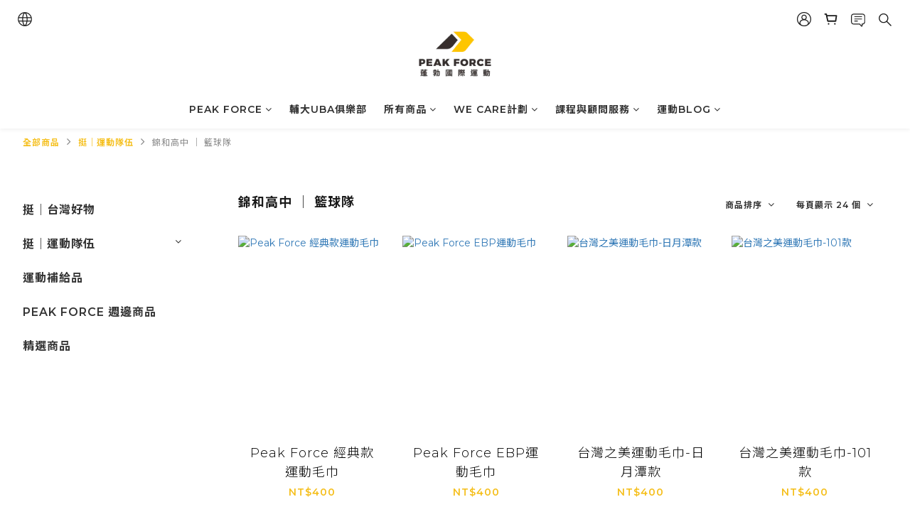

--- FILE ---
content_type: text/plain
request_url: https://www.google-analytics.com/j/collect?v=1&_v=j102&a=1563649869&t=pageview&cu=TWD&_s=1&dl=https%3A%2F%2Fwww.peakforcewecare.com%2Fcategories%2Fjhshbasketball-p&ul=en-us%40posix&dt=%E9%8C%A6%E5%92%8C%E9%AB%98%E4%B8%AD%20%E2%94%82%20%E7%B1%83%E7%90%83%E9%9A%8A%E5%95%86%E5%93%81&sr=1280x720&vp=1280x720&_u=aGBAAEIJAAAAACAMI~&jid=1975388680&gjid=1163550461&cid=1973673604.1769140895&tid=UA-156106476-1&_gid=261204581.1769140895&_r=1&_slc=1&z=662812430
body_size: -452
content:
2,cG-YPRX93QQ63